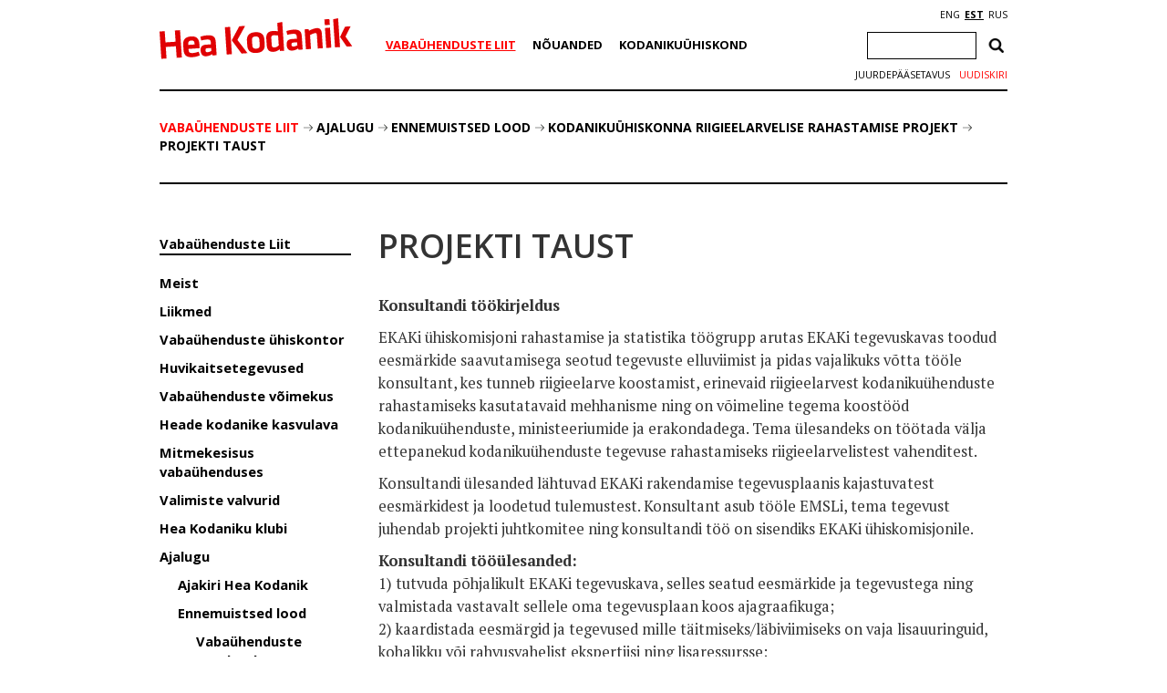

--- FILE ---
content_type: text/html; charset=utf-8
request_url: https://www.google.com/recaptcha/api2/anchor?ar=1&k=6Ldkk4EfAAAAAITH8S-H8PNTbCykI3lbIsC1fX7x&co=aHR0cHM6Ly9oZWFrb2RhbmlrLmVlOjQ0Mw..&hl=en&v=PoyoqOPhxBO7pBk68S4YbpHZ&size=invisible&anchor-ms=20000&execute-ms=30000&cb=uqarmnlmuay2
body_size: 48633
content:
<!DOCTYPE HTML><html dir="ltr" lang="en"><head><meta http-equiv="Content-Type" content="text/html; charset=UTF-8">
<meta http-equiv="X-UA-Compatible" content="IE=edge">
<title>reCAPTCHA</title>
<style type="text/css">
/* cyrillic-ext */
@font-face {
  font-family: 'Roboto';
  font-style: normal;
  font-weight: 400;
  font-stretch: 100%;
  src: url(//fonts.gstatic.com/s/roboto/v48/KFO7CnqEu92Fr1ME7kSn66aGLdTylUAMa3GUBHMdazTgWw.woff2) format('woff2');
  unicode-range: U+0460-052F, U+1C80-1C8A, U+20B4, U+2DE0-2DFF, U+A640-A69F, U+FE2E-FE2F;
}
/* cyrillic */
@font-face {
  font-family: 'Roboto';
  font-style: normal;
  font-weight: 400;
  font-stretch: 100%;
  src: url(//fonts.gstatic.com/s/roboto/v48/KFO7CnqEu92Fr1ME7kSn66aGLdTylUAMa3iUBHMdazTgWw.woff2) format('woff2');
  unicode-range: U+0301, U+0400-045F, U+0490-0491, U+04B0-04B1, U+2116;
}
/* greek-ext */
@font-face {
  font-family: 'Roboto';
  font-style: normal;
  font-weight: 400;
  font-stretch: 100%;
  src: url(//fonts.gstatic.com/s/roboto/v48/KFO7CnqEu92Fr1ME7kSn66aGLdTylUAMa3CUBHMdazTgWw.woff2) format('woff2');
  unicode-range: U+1F00-1FFF;
}
/* greek */
@font-face {
  font-family: 'Roboto';
  font-style: normal;
  font-weight: 400;
  font-stretch: 100%;
  src: url(//fonts.gstatic.com/s/roboto/v48/KFO7CnqEu92Fr1ME7kSn66aGLdTylUAMa3-UBHMdazTgWw.woff2) format('woff2');
  unicode-range: U+0370-0377, U+037A-037F, U+0384-038A, U+038C, U+038E-03A1, U+03A3-03FF;
}
/* math */
@font-face {
  font-family: 'Roboto';
  font-style: normal;
  font-weight: 400;
  font-stretch: 100%;
  src: url(//fonts.gstatic.com/s/roboto/v48/KFO7CnqEu92Fr1ME7kSn66aGLdTylUAMawCUBHMdazTgWw.woff2) format('woff2');
  unicode-range: U+0302-0303, U+0305, U+0307-0308, U+0310, U+0312, U+0315, U+031A, U+0326-0327, U+032C, U+032F-0330, U+0332-0333, U+0338, U+033A, U+0346, U+034D, U+0391-03A1, U+03A3-03A9, U+03B1-03C9, U+03D1, U+03D5-03D6, U+03F0-03F1, U+03F4-03F5, U+2016-2017, U+2034-2038, U+203C, U+2040, U+2043, U+2047, U+2050, U+2057, U+205F, U+2070-2071, U+2074-208E, U+2090-209C, U+20D0-20DC, U+20E1, U+20E5-20EF, U+2100-2112, U+2114-2115, U+2117-2121, U+2123-214F, U+2190, U+2192, U+2194-21AE, U+21B0-21E5, U+21F1-21F2, U+21F4-2211, U+2213-2214, U+2216-22FF, U+2308-230B, U+2310, U+2319, U+231C-2321, U+2336-237A, U+237C, U+2395, U+239B-23B7, U+23D0, U+23DC-23E1, U+2474-2475, U+25AF, U+25B3, U+25B7, U+25BD, U+25C1, U+25CA, U+25CC, U+25FB, U+266D-266F, U+27C0-27FF, U+2900-2AFF, U+2B0E-2B11, U+2B30-2B4C, U+2BFE, U+3030, U+FF5B, U+FF5D, U+1D400-1D7FF, U+1EE00-1EEFF;
}
/* symbols */
@font-face {
  font-family: 'Roboto';
  font-style: normal;
  font-weight: 400;
  font-stretch: 100%;
  src: url(//fonts.gstatic.com/s/roboto/v48/KFO7CnqEu92Fr1ME7kSn66aGLdTylUAMaxKUBHMdazTgWw.woff2) format('woff2');
  unicode-range: U+0001-000C, U+000E-001F, U+007F-009F, U+20DD-20E0, U+20E2-20E4, U+2150-218F, U+2190, U+2192, U+2194-2199, U+21AF, U+21E6-21F0, U+21F3, U+2218-2219, U+2299, U+22C4-22C6, U+2300-243F, U+2440-244A, U+2460-24FF, U+25A0-27BF, U+2800-28FF, U+2921-2922, U+2981, U+29BF, U+29EB, U+2B00-2BFF, U+4DC0-4DFF, U+FFF9-FFFB, U+10140-1018E, U+10190-1019C, U+101A0, U+101D0-101FD, U+102E0-102FB, U+10E60-10E7E, U+1D2C0-1D2D3, U+1D2E0-1D37F, U+1F000-1F0FF, U+1F100-1F1AD, U+1F1E6-1F1FF, U+1F30D-1F30F, U+1F315, U+1F31C, U+1F31E, U+1F320-1F32C, U+1F336, U+1F378, U+1F37D, U+1F382, U+1F393-1F39F, U+1F3A7-1F3A8, U+1F3AC-1F3AF, U+1F3C2, U+1F3C4-1F3C6, U+1F3CA-1F3CE, U+1F3D4-1F3E0, U+1F3ED, U+1F3F1-1F3F3, U+1F3F5-1F3F7, U+1F408, U+1F415, U+1F41F, U+1F426, U+1F43F, U+1F441-1F442, U+1F444, U+1F446-1F449, U+1F44C-1F44E, U+1F453, U+1F46A, U+1F47D, U+1F4A3, U+1F4B0, U+1F4B3, U+1F4B9, U+1F4BB, U+1F4BF, U+1F4C8-1F4CB, U+1F4D6, U+1F4DA, U+1F4DF, U+1F4E3-1F4E6, U+1F4EA-1F4ED, U+1F4F7, U+1F4F9-1F4FB, U+1F4FD-1F4FE, U+1F503, U+1F507-1F50B, U+1F50D, U+1F512-1F513, U+1F53E-1F54A, U+1F54F-1F5FA, U+1F610, U+1F650-1F67F, U+1F687, U+1F68D, U+1F691, U+1F694, U+1F698, U+1F6AD, U+1F6B2, U+1F6B9-1F6BA, U+1F6BC, U+1F6C6-1F6CF, U+1F6D3-1F6D7, U+1F6E0-1F6EA, U+1F6F0-1F6F3, U+1F6F7-1F6FC, U+1F700-1F7FF, U+1F800-1F80B, U+1F810-1F847, U+1F850-1F859, U+1F860-1F887, U+1F890-1F8AD, U+1F8B0-1F8BB, U+1F8C0-1F8C1, U+1F900-1F90B, U+1F93B, U+1F946, U+1F984, U+1F996, U+1F9E9, U+1FA00-1FA6F, U+1FA70-1FA7C, U+1FA80-1FA89, U+1FA8F-1FAC6, U+1FACE-1FADC, U+1FADF-1FAE9, U+1FAF0-1FAF8, U+1FB00-1FBFF;
}
/* vietnamese */
@font-face {
  font-family: 'Roboto';
  font-style: normal;
  font-weight: 400;
  font-stretch: 100%;
  src: url(//fonts.gstatic.com/s/roboto/v48/KFO7CnqEu92Fr1ME7kSn66aGLdTylUAMa3OUBHMdazTgWw.woff2) format('woff2');
  unicode-range: U+0102-0103, U+0110-0111, U+0128-0129, U+0168-0169, U+01A0-01A1, U+01AF-01B0, U+0300-0301, U+0303-0304, U+0308-0309, U+0323, U+0329, U+1EA0-1EF9, U+20AB;
}
/* latin-ext */
@font-face {
  font-family: 'Roboto';
  font-style: normal;
  font-weight: 400;
  font-stretch: 100%;
  src: url(//fonts.gstatic.com/s/roboto/v48/KFO7CnqEu92Fr1ME7kSn66aGLdTylUAMa3KUBHMdazTgWw.woff2) format('woff2');
  unicode-range: U+0100-02BA, U+02BD-02C5, U+02C7-02CC, U+02CE-02D7, U+02DD-02FF, U+0304, U+0308, U+0329, U+1D00-1DBF, U+1E00-1E9F, U+1EF2-1EFF, U+2020, U+20A0-20AB, U+20AD-20C0, U+2113, U+2C60-2C7F, U+A720-A7FF;
}
/* latin */
@font-face {
  font-family: 'Roboto';
  font-style: normal;
  font-weight: 400;
  font-stretch: 100%;
  src: url(//fonts.gstatic.com/s/roboto/v48/KFO7CnqEu92Fr1ME7kSn66aGLdTylUAMa3yUBHMdazQ.woff2) format('woff2');
  unicode-range: U+0000-00FF, U+0131, U+0152-0153, U+02BB-02BC, U+02C6, U+02DA, U+02DC, U+0304, U+0308, U+0329, U+2000-206F, U+20AC, U+2122, U+2191, U+2193, U+2212, U+2215, U+FEFF, U+FFFD;
}
/* cyrillic-ext */
@font-face {
  font-family: 'Roboto';
  font-style: normal;
  font-weight: 500;
  font-stretch: 100%;
  src: url(//fonts.gstatic.com/s/roboto/v48/KFO7CnqEu92Fr1ME7kSn66aGLdTylUAMa3GUBHMdazTgWw.woff2) format('woff2');
  unicode-range: U+0460-052F, U+1C80-1C8A, U+20B4, U+2DE0-2DFF, U+A640-A69F, U+FE2E-FE2F;
}
/* cyrillic */
@font-face {
  font-family: 'Roboto';
  font-style: normal;
  font-weight: 500;
  font-stretch: 100%;
  src: url(//fonts.gstatic.com/s/roboto/v48/KFO7CnqEu92Fr1ME7kSn66aGLdTylUAMa3iUBHMdazTgWw.woff2) format('woff2');
  unicode-range: U+0301, U+0400-045F, U+0490-0491, U+04B0-04B1, U+2116;
}
/* greek-ext */
@font-face {
  font-family: 'Roboto';
  font-style: normal;
  font-weight: 500;
  font-stretch: 100%;
  src: url(//fonts.gstatic.com/s/roboto/v48/KFO7CnqEu92Fr1ME7kSn66aGLdTylUAMa3CUBHMdazTgWw.woff2) format('woff2');
  unicode-range: U+1F00-1FFF;
}
/* greek */
@font-face {
  font-family: 'Roboto';
  font-style: normal;
  font-weight: 500;
  font-stretch: 100%;
  src: url(//fonts.gstatic.com/s/roboto/v48/KFO7CnqEu92Fr1ME7kSn66aGLdTylUAMa3-UBHMdazTgWw.woff2) format('woff2');
  unicode-range: U+0370-0377, U+037A-037F, U+0384-038A, U+038C, U+038E-03A1, U+03A3-03FF;
}
/* math */
@font-face {
  font-family: 'Roboto';
  font-style: normal;
  font-weight: 500;
  font-stretch: 100%;
  src: url(//fonts.gstatic.com/s/roboto/v48/KFO7CnqEu92Fr1ME7kSn66aGLdTylUAMawCUBHMdazTgWw.woff2) format('woff2');
  unicode-range: U+0302-0303, U+0305, U+0307-0308, U+0310, U+0312, U+0315, U+031A, U+0326-0327, U+032C, U+032F-0330, U+0332-0333, U+0338, U+033A, U+0346, U+034D, U+0391-03A1, U+03A3-03A9, U+03B1-03C9, U+03D1, U+03D5-03D6, U+03F0-03F1, U+03F4-03F5, U+2016-2017, U+2034-2038, U+203C, U+2040, U+2043, U+2047, U+2050, U+2057, U+205F, U+2070-2071, U+2074-208E, U+2090-209C, U+20D0-20DC, U+20E1, U+20E5-20EF, U+2100-2112, U+2114-2115, U+2117-2121, U+2123-214F, U+2190, U+2192, U+2194-21AE, U+21B0-21E5, U+21F1-21F2, U+21F4-2211, U+2213-2214, U+2216-22FF, U+2308-230B, U+2310, U+2319, U+231C-2321, U+2336-237A, U+237C, U+2395, U+239B-23B7, U+23D0, U+23DC-23E1, U+2474-2475, U+25AF, U+25B3, U+25B7, U+25BD, U+25C1, U+25CA, U+25CC, U+25FB, U+266D-266F, U+27C0-27FF, U+2900-2AFF, U+2B0E-2B11, U+2B30-2B4C, U+2BFE, U+3030, U+FF5B, U+FF5D, U+1D400-1D7FF, U+1EE00-1EEFF;
}
/* symbols */
@font-face {
  font-family: 'Roboto';
  font-style: normal;
  font-weight: 500;
  font-stretch: 100%;
  src: url(//fonts.gstatic.com/s/roboto/v48/KFO7CnqEu92Fr1ME7kSn66aGLdTylUAMaxKUBHMdazTgWw.woff2) format('woff2');
  unicode-range: U+0001-000C, U+000E-001F, U+007F-009F, U+20DD-20E0, U+20E2-20E4, U+2150-218F, U+2190, U+2192, U+2194-2199, U+21AF, U+21E6-21F0, U+21F3, U+2218-2219, U+2299, U+22C4-22C6, U+2300-243F, U+2440-244A, U+2460-24FF, U+25A0-27BF, U+2800-28FF, U+2921-2922, U+2981, U+29BF, U+29EB, U+2B00-2BFF, U+4DC0-4DFF, U+FFF9-FFFB, U+10140-1018E, U+10190-1019C, U+101A0, U+101D0-101FD, U+102E0-102FB, U+10E60-10E7E, U+1D2C0-1D2D3, U+1D2E0-1D37F, U+1F000-1F0FF, U+1F100-1F1AD, U+1F1E6-1F1FF, U+1F30D-1F30F, U+1F315, U+1F31C, U+1F31E, U+1F320-1F32C, U+1F336, U+1F378, U+1F37D, U+1F382, U+1F393-1F39F, U+1F3A7-1F3A8, U+1F3AC-1F3AF, U+1F3C2, U+1F3C4-1F3C6, U+1F3CA-1F3CE, U+1F3D4-1F3E0, U+1F3ED, U+1F3F1-1F3F3, U+1F3F5-1F3F7, U+1F408, U+1F415, U+1F41F, U+1F426, U+1F43F, U+1F441-1F442, U+1F444, U+1F446-1F449, U+1F44C-1F44E, U+1F453, U+1F46A, U+1F47D, U+1F4A3, U+1F4B0, U+1F4B3, U+1F4B9, U+1F4BB, U+1F4BF, U+1F4C8-1F4CB, U+1F4D6, U+1F4DA, U+1F4DF, U+1F4E3-1F4E6, U+1F4EA-1F4ED, U+1F4F7, U+1F4F9-1F4FB, U+1F4FD-1F4FE, U+1F503, U+1F507-1F50B, U+1F50D, U+1F512-1F513, U+1F53E-1F54A, U+1F54F-1F5FA, U+1F610, U+1F650-1F67F, U+1F687, U+1F68D, U+1F691, U+1F694, U+1F698, U+1F6AD, U+1F6B2, U+1F6B9-1F6BA, U+1F6BC, U+1F6C6-1F6CF, U+1F6D3-1F6D7, U+1F6E0-1F6EA, U+1F6F0-1F6F3, U+1F6F7-1F6FC, U+1F700-1F7FF, U+1F800-1F80B, U+1F810-1F847, U+1F850-1F859, U+1F860-1F887, U+1F890-1F8AD, U+1F8B0-1F8BB, U+1F8C0-1F8C1, U+1F900-1F90B, U+1F93B, U+1F946, U+1F984, U+1F996, U+1F9E9, U+1FA00-1FA6F, U+1FA70-1FA7C, U+1FA80-1FA89, U+1FA8F-1FAC6, U+1FACE-1FADC, U+1FADF-1FAE9, U+1FAF0-1FAF8, U+1FB00-1FBFF;
}
/* vietnamese */
@font-face {
  font-family: 'Roboto';
  font-style: normal;
  font-weight: 500;
  font-stretch: 100%;
  src: url(//fonts.gstatic.com/s/roboto/v48/KFO7CnqEu92Fr1ME7kSn66aGLdTylUAMa3OUBHMdazTgWw.woff2) format('woff2');
  unicode-range: U+0102-0103, U+0110-0111, U+0128-0129, U+0168-0169, U+01A0-01A1, U+01AF-01B0, U+0300-0301, U+0303-0304, U+0308-0309, U+0323, U+0329, U+1EA0-1EF9, U+20AB;
}
/* latin-ext */
@font-face {
  font-family: 'Roboto';
  font-style: normal;
  font-weight: 500;
  font-stretch: 100%;
  src: url(//fonts.gstatic.com/s/roboto/v48/KFO7CnqEu92Fr1ME7kSn66aGLdTylUAMa3KUBHMdazTgWw.woff2) format('woff2');
  unicode-range: U+0100-02BA, U+02BD-02C5, U+02C7-02CC, U+02CE-02D7, U+02DD-02FF, U+0304, U+0308, U+0329, U+1D00-1DBF, U+1E00-1E9F, U+1EF2-1EFF, U+2020, U+20A0-20AB, U+20AD-20C0, U+2113, U+2C60-2C7F, U+A720-A7FF;
}
/* latin */
@font-face {
  font-family: 'Roboto';
  font-style: normal;
  font-weight: 500;
  font-stretch: 100%;
  src: url(//fonts.gstatic.com/s/roboto/v48/KFO7CnqEu92Fr1ME7kSn66aGLdTylUAMa3yUBHMdazQ.woff2) format('woff2');
  unicode-range: U+0000-00FF, U+0131, U+0152-0153, U+02BB-02BC, U+02C6, U+02DA, U+02DC, U+0304, U+0308, U+0329, U+2000-206F, U+20AC, U+2122, U+2191, U+2193, U+2212, U+2215, U+FEFF, U+FFFD;
}
/* cyrillic-ext */
@font-face {
  font-family: 'Roboto';
  font-style: normal;
  font-weight: 900;
  font-stretch: 100%;
  src: url(//fonts.gstatic.com/s/roboto/v48/KFO7CnqEu92Fr1ME7kSn66aGLdTylUAMa3GUBHMdazTgWw.woff2) format('woff2');
  unicode-range: U+0460-052F, U+1C80-1C8A, U+20B4, U+2DE0-2DFF, U+A640-A69F, U+FE2E-FE2F;
}
/* cyrillic */
@font-face {
  font-family: 'Roboto';
  font-style: normal;
  font-weight: 900;
  font-stretch: 100%;
  src: url(//fonts.gstatic.com/s/roboto/v48/KFO7CnqEu92Fr1ME7kSn66aGLdTylUAMa3iUBHMdazTgWw.woff2) format('woff2');
  unicode-range: U+0301, U+0400-045F, U+0490-0491, U+04B0-04B1, U+2116;
}
/* greek-ext */
@font-face {
  font-family: 'Roboto';
  font-style: normal;
  font-weight: 900;
  font-stretch: 100%;
  src: url(//fonts.gstatic.com/s/roboto/v48/KFO7CnqEu92Fr1ME7kSn66aGLdTylUAMa3CUBHMdazTgWw.woff2) format('woff2');
  unicode-range: U+1F00-1FFF;
}
/* greek */
@font-face {
  font-family: 'Roboto';
  font-style: normal;
  font-weight: 900;
  font-stretch: 100%;
  src: url(//fonts.gstatic.com/s/roboto/v48/KFO7CnqEu92Fr1ME7kSn66aGLdTylUAMa3-UBHMdazTgWw.woff2) format('woff2');
  unicode-range: U+0370-0377, U+037A-037F, U+0384-038A, U+038C, U+038E-03A1, U+03A3-03FF;
}
/* math */
@font-face {
  font-family: 'Roboto';
  font-style: normal;
  font-weight: 900;
  font-stretch: 100%;
  src: url(//fonts.gstatic.com/s/roboto/v48/KFO7CnqEu92Fr1ME7kSn66aGLdTylUAMawCUBHMdazTgWw.woff2) format('woff2');
  unicode-range: U+0302-0303, U+0305, U+0307-0308, U+0310, U+0312, U+0315, U+031A, U+0326-0327, U+032C, U+032F-0330, U+0332-0333, U+0338, U+033A, U+0346, U+034D, U+0391-03A1, U+03A3-03A9, U+03B1-03C9, U+03D1, U+03D5-03D6, U+03F0-03F1, U+03F4-03F5, U+2016-2017, U+2034-2038, U+203C, U+2040, U+2043, U+2047, U+2050, U+2057, U+205F, U+2070-2071, U+2074-208E, U+2090-209C, U+20D0-20DC, U+20E1, U+20E5-20EF, U+2100-2112, U+2114-2115, U+2117-2121, U+2123-214F, U+2190, U+2192, U+2194-21AE, U+21B0-21E5, U+21F1-21F2, U+21F4-2211, U+2213-2214, U+2216-22FF, U+2308-230B, U+2310, U+2319, U+231C-2321, U+2336-237A, U+237C, U+2395, U+239B-23B7, U+23D0, U+23DC-23E1, U+2474-2475, U+25AF, U+25B3, U+25B7, U+25BD, U+25C1, U+25CA, U+25CC, U+25FB, U+266D-266F, U+27C0-27FF, U+2900-2AFF, U+2B0E-2B11, U+2B30-2B4C, U+2BFE, U+3030, U+FF5B, U+FF5D, U+1D400-1D7FF, U+1EE00-1EEFF;
}
/* symbols */
@font-face {
  font-family: 'Roboto';
  font-style: normal;
  font-weight: 900;
  font-stretch: 100%;
  src: url(//fonts.gstatic.com/s/roboto/v48/KFO7CnqEu92Fr1ME7kSn66aGLdTylUAMaxKUBHMdazTgWw.woff2) format('woff2');
  unicode-range: U+0001-000C, U+000E-001F, U+007F-009F, U+20DD-20E0, U+20E2-20E4, U+2150-218F, U+2190, U+2192, U+2194-2199, U+21AF, U+21E6-21F0, U+21F3, U+2218-2219, U+2299, U+22C4-22C6, U+2300-243F, U+2440-244A, U+2460-24FF, U+25A0-27BF, U+2800-28FF, U+2921-2922, U+2981, U+29BF, U+29EB, U+2B00-2BFF, U+4DC0-4DFF, U+FFF9-FFFB, U+10140-1018E, U+10190-1019C, U+101A0, U+101D0-101FD, U+102E0-102FB, U+10E60-10E7E, U+1D2C0-1D2D3, U+1D2E0-1D37F, U+1F000-1F0FF, U+1F100-1F1AD, U+1F1E6-1F1FF, U+1F30D-1F30F, U+1F315, U+1F31C, U+1F31E, U+1F320-1F32C, U+1F336, U+1F378, U+1F37D, U+1F382, U+1F393-1F39F, U+1F3A7-1F3A8, U+1F3AC-1F3AF, U+1F3C2, U+1F3C4-1F3C6, U+1F3CA-1F3CE, U+1F3D4-1F3E0, U+1F3ED, U+1F3F1-1F3F3, U+1F3F5-1F3F7, U+1F408, U+1F415, U+1F41F, U+1F426, U+1F43F, U+1F441-1F442, U+1F444, U+1F446-1F449, U+1F44C-1F44E, U+1F453, U+1F46A, U+1F47D, U+1F4A3, U+1F4B0, U+1F4B3, U+1F4B9, U+1F4BB, U+1F4BF, U+1F4C8-1F4CB, U+1F4D6, U+1F4DA, U+1F4DF, U+1F4E3-1F4E6, U+1F4EA-1F4ED, U+1F4F7, U+1F4F9-1F4FB, U+1F4FD-1F4FE, U+1F503, U+1F507-1F50B, U+1F50D, U+1F512-1F513, U+1F53E-1F54A, U+1F54F-1F5FA, U+1F610, U+1F650-1F67F, U+1F687, U+1F68D, U+1F691, U+1F694, U+1F698, U+1F6AD, U+1F6B2, U+1F6B9-1F6BA, U+1F6BC, U+1F6C6-1F6CF, U+1F6D3-1F6D7, U+1F6E0-1F6EA, U+1F6F0-1F6F3, U+1F6F7-1F6FC, U+1F700-1F7FF, U+1F800-1F80B, U+1F810-1F847, U+1F850-1F859, U+1F860-1F887, U+1F890-1F8AD, U+1F8B0-1F8BB, U+1F8C0-1F8C1, U+1F900-1F90B, U+1F93B, U+1F946, U+1F984, U+1F996, U+1F9E9, U+1FA00-1FA6F, U+1FA70-1FA7C, U+1FA80-1FA89, U+1FA8F-1FAC6, U+1FACE-1FADC, U+1FADF-1FAE9, U+1FAF0-1FAF8, U+1FB00-1FBFF;
}
/* vietnamese */
@font-face {
  font-family: 'Roboto';
  font-style: normal;
  font-weight: 900;
  font-stretch: 100%;
  src: url(//fonts.gstatic.com/s/roboto/v48/KFO7CnqEu92Fr1ME7kSn66aGLdTylUAMa3OUBHMdazTgWw.woff2) format('woff2');
  unicode-range: U+0102-0103, U+0110-0111, U+0128-0129, U+0168-0169, U+01A0-01A1, U+01AF-01B0, U+0300-0301, U+0303-0304, U+0308-0309, U+0323, U+0329, U+1EA0-1EF9, U+20AB;
}
/* latin-ext */
@font-face {
  font-family: 'Roboto';
  font-style: normal;
  font-weight: 900;
  font-stretch: 100%;
  src: url(//fonts.gstatic.com/s/roboto/v48/KFO7CnqEu92Fr1ME7kSn66aGLdTylUAMa3KUBHMdazTgWw.woff2) format('woff2');
  unicode-range: U+0100-02BA, U+02BD-02C5, U+02C7-02CC, U+02CE-02D7, U+02DD-02FF, U+0304, U+0308, U+0329, U+1D00-1DBF, U+1E00-1E9F, U+1EF2-1EFF, U+2020, U+20A0-20AB, U+20AD-20C0, U+2113, U+2C60-2C7F, U+A720-A7FF;
}
/* latin */
@font-face {
  font-family: 'Roboto';
  font-style: normal;
  font-weight: 900;
  font-stretch: 100%;
  src: url(//fonts.gstatic.com/s/roboto/v48/KFO7CnqEu92Fr1ME7kSn66aGLdTylUAMa3yUBHMdazQ.woff2) format('woff2');
  unicode-range: U+0000-00FF, U+0131, U+0152-0153, U+02BB-02BC, U+02C6, U+02DA, U+02DC, U+0304, U+0308, U+0329, U+2000-206F, U+20AC, U+2122, U+2191, U+2193, U+2212, U+2215, U+FEFF, U+FFFD;
}

</style>
<link rel="stylesheet" type="text/css" href="https://www.gstatic.com/recaptcha/releases/PoyoqOPhxBO7pBk68S4YbpHZ/styles__ltr.css">
<script nonce="2y9Qb2COBdx6aK1YSsRDAQ" type="text/javascript">window['__recaptcha_api'] = 'https://www.google.com/recaptcha/api2/';</script>
<script type="text/javascript" src="https://www.gstatic.com/recaptcha/releases/PoyoqOPhxBO7pBk68S4YbpHZ/recaptcha__en.js" nonce="2y9Qb2COBdx6aK1YSsRDAQ">
      
    </script></head>
<body><div id="rc-anchor-alert" class="rc-anchor-alert"></div>
<input type="hidden" id="recaptcha-token" value="[base64]">
<script type="text/javascript" nonce="2y9Qb2COBdx6aK1YSsRDAQ">
      recaptcha.anchor.Main.init("[\x22ainput\x22,[\x22bgdata\x22,\x22\x22,\[base64]/[base64]/[base64]/[base64]/[base64]/[base64]/KGcoTywyNTMsTy5PKSxVRyhPLEMpKTpnKE8sMjUzLEMpLE8pKSxsKSksTykpfSxieT1mdW5jdGlvbihDLE8sdSxsKXtmb3IobD0odT1SKEMpLDApO08+MDtPLS0pbD1sPDw4fFooQyk7ZyhDLHUsbCl9LFVHPWZ1bmN0aW9uKEMsTyl7Qy5pLmxlbmd0aD4xMDQ/[base64]/[base64]/[base64]/[base64]/[base64]/[base64]/[base64]\\u003d\x22,\[base64]\\u003d\\u003d\x22,\x22HTfCssO9w5lawrnCjW0JZRTCk3PDjMKmw4vCtcKlGMK7w7pwFMOmw4bCkcO8YxXDll3Cl1ZKwpvDvxzCpMKvISdfKXDCpcOCSMKbVhjCkh3CpsOxwpMuwp/CswPDgUJtw6HDhl3CoDjDsMOdTsKfwrDDjEcYAVXDmmcTE8OTbsO1b0cmM13DokMmbkbCgzUaw6R+wq3Ck8OqZ8OCwo7Cm8OTwqvChmZ+JsK4WGfCmiojw5bCp8KobnMIZsKZwrYaw4Q2BAvDgMKtX8KBc17Cr3/DhMKFw5dpJ2kpcnlyw5dSwqZowpHDj8KVw53Cmj/Cix9daMK6w5gqCDLCosOmwrBcNCV5wq4QfMKuWhbCuz8Iw4HDuDXChXc1QG8TFgTDuhcjwq7DjMO3Lx5EJsKQwq5OWsK2w4zDrVA1G0UCXsOobMK2wpnDiMOZwpQCw4vDuBbDqMKzwoU9w519w6wdTWXDj04iw6LCoHHDi8KCVcKkwosZwr/Cu8KTXcO6fMKuwrxIZEXCgTZtKsK7UMOHEMKXwrYQJGHCjcO8Q8KKw5nDp8OVwp89OwFEw63CisKPH8O/[base64]/w64aw4zCoEDCjcO1wr/ChWsRwq7CqlEXw77CohE/LgrCpn7DscKAw5Eyw47CiMONw6fDrsKew4dnTxYXPsKBGGosw53CpsOiK8OHG8OSBMK7w5LCtTQvHsOKbcO4wpt2w5rDkwjDgxLDtMKZw4XCmmN6EcKTH05KPQzCr8ObwqcGw5/ChMKzLlzCuxcTMcO8w6ZQw5obwrZqwq7DhcKGYXDDpMK4wrrClWfCksKpe8OCwqxgw5rDpmvCuMKdKsKFSl1tDsKSwq/[base64]/DqG7DtS3DmkxEAcKySDIOw43Dg8Kmw6dxwrddO8OUczXDlQTCksKGw5hjdW3DisOzwr4baMOnwrnDg8KQVcOhwpfCtRkxwrvDpX4jBMOywr3DgMO/F8KuBsKIw6UBfcKsw7B+QcOIwqHDlQvCtMKoEHLDrsKdZcO4HMO3w7bCpMOMRBrDicOdwpvCgcKFesKXwqrDo8O9w5YmwoolJi02w65qbXMRci/DsE/DhsOTN8KdIcOWw6U+LMOcOcKTw6kjwqXCvcKWw5PDoCHDrMK+ZsKBSgpldDTDrsOMO8Okw4DDscK9wpd+w4nCpiYMMHrCrTYwbnI1Eggyw7E/NsOVwrBeJlrCuBjCkcO1wqVlwopaJsKlHmfDliIxXsK+ZC1dw5jCiMOoNsKtQk1sw4NEPlnCscOhSS7DvRBvwpzCqMKxw5p+w7nDtMK/DMORVnXDj1DCuMOSw53CiGI5wqzDs8OPwqPCnCp8w7diw48dacKIIcKCwq3DllJmw6cZwpzDrQcFwqDDpcK3QA3Du8O9CcO5KSBFCWXCmDdMwpDDv8O/bMO2wqjCl8O3UgEFw5tYwr0OdsOgOMKpQQ0jJ8O5fl0sw5MrLsO9w6bCl3xLTsKsdcKULsKwwqtHwp4rwqbDiMOVw77ChTYTajrCs8K7w6MAw780XH3CjxvDo8OxVx/CusKew4zCuMKww7HCsk03Q3hBw7ZZwrfDtMKOwoUTHcKewo7DmBpmwoHClQXCqDrDlsK9w5guwrV5ZGpqwrNUGsKXw4EVb2bCqCrCpnMlw7JBwpJFH2zDujjDgMK2wptAB8OAwr/CpsOBVCgfw6VtakwGw61JI8KEw5IlwqVkwplxd8KrKcKgwrhyUz5sCXfCqidPLmrCqsKNDMKlHMO4CcKaWFcUw5oWUyXDnVHCkMOtwqnDgMOzwr9RHGzDscO7IFHDnRJKGUBWJMKpR8KWWMKTw5/Crx/DnMOvwoDDtG4rSix6w4zCrMKhIMOYO8Ohw7Qfw5vCqsK1IMOmwp0ZworCnxwETAxFw6nDkw8DMcO/[base64]/DoB9ow554w4InSzHCicOlw7LCh8KSwqBALcKrwqjDhlbDtsKOBSwrwrTDvUtcH8Kuw7E5w5dhXMKFZxQVQEpkw7plwq7Cij0hw7/CvMK0CGTDpsKgw6LDvsOHwrPCjsK2wot0wq9ew7/DrVdewrDDg2Mcw7jDpMK7wqpjw6fChB8iwoTCrE/CgMKGwqQaw4YKd8O0BWlCwoPDi1fCgnXDsXfDk3vCicKhd3V2wqc4w4PCr1/CusO3w44kwr5ADMOBw47DtsK2wqnCiTwLwpnDiMOaFEQ5w57CrCp4clJ8w4DCoRElOkXDjHrCpW3ChcOBwpTDi3bDjCfDq8KZKHl8wqPDp8KzwrbDn8OfJsK0woMcbi/DuC8UwovDvg8fVcKQEMOlVw3DpcO0J8O/[base64]/L8OjG2TDsMKkw6HDrsOJw5HCkivDoS7CgsOyw7TDhcOOwoMLwotBZMOfwoQ8wr1SXMOpwocRRsKMw6BJccOCwrRhw6RKw6rCnBzDhw/Cs3bDqcOyNsKAw5NnwpzDt8K+K8OSATAlIMKbdA5/X8OeGMKpFcOQFcKBw4DDsnPDqMOVw4HCvBPCuyNQMGDCg3A1w59Sw4QBwoTCtzrDozXDlMK3SsK3wrFCwp7CrcKZw6PDsTlCbsKVL8K5w5XCucO+AhxoPwTCqnATwrbCoGZVw7bDvUrCv19aw54/AH/[base64]/KiRsGl5CwprDiGNqw4bCscKpccOeCVxOw48EM8K/[base64]/[base64]/CtMK7G0x0w4TDhn1Dw5vDtlZPw7/DssOdF37DrV7CjMKbB3xyw5TCkcOdw7Yhwr3Cm8OVw6BSw7rCjcKFBQpGSSRyM8Ohw5vDhXwuw5QLBFjDgsO+YcK5MsOyRwtDwoXDl1l8wpfClD/Dj8OOw70RQMOOwrhlR8KQcsK3w6cpw5jDgMKlQw/[base64]/[base64]/w4zCs2XDlcKERsKJWMOiBMKhw6vCmsKZw6TCnCHCtXolPAxDV1HDqcO/asOVF8KlEsKQwo0EIEJAdnjCmQ3CgQtLwqTDui9lPsKtwrHDjMKKwr40w4d1wqbDi8KSwrDCh8OBbMKjw6vDocKJwpUFY2vCo8Ksw5vDucKAdGbDscKAwr/DtcKmGCPDiTcJwq93HMKswqrDkT12w4gjXcOHYnkmZ3xnwonDgkAGJcOyRcK8DUU4cURFN8OGw7fCisOlSsKLKwJzA2HCjgk6XjHCpcK+wo/Ch0TCqyPDksOuw6fCo2LDhUHCq8OnCMOpJ8OfwpvDtMOvGcKeOcOuwoTChHDCmE/[base64]/OcO7LsKXwqDCi8K0w50Ew5rCgsKcw5B3J8KlZ8O9I8O2w7rCmFvDgcORLX/DnVDCrnA8wozCiMKzMMO3wpMdwrc1PwUjwpEeOMKqw4AMGUwpwoclwrrDjEPDjMKeGnoHw5rCqTVLFsORwqDDqMO0woTCo1jDgMKiWCprwrXDj2JTGMO1wol+woXDoMOqw4VZwpRpwqfCrxdLdA/DisOkCAwXw7jCqMKYfANuwq/Dr1jCjgJdAQDCvC83NSXDuUvCvzdNQmbCvMOjwrbCsRHCv00gPMO7w7scJsOFwpUCw7rChsO4EDVcwqzCgx/CngjDrE7CkSMAUMOWcsOlw68hwoLDoCt3wozCjMK9w4TCrAHCuQtSFFDCmsO0w5oXIE9oNcKcw6rDijDDjWJDVVrDucKow5fDl8OaTsOIwrTCmgtwwoNOJyFwfiXDk8K1e8Kawr4Hw6HCsgbCgmbDpUILZMKsfiokN0Aid8K3csOiw4nCnSXCm8K4w4VCwojDmg/[base64]/DgFbDo8KIOMKDBQ/Dm8O3OMKAw6plTi3CnmzCoh7DtikVwr/[base64]/[base64]/Dvglzw5fCsMKhw5UxD8Ohw7zDhcOnQsOSwoDDvMOxwo3CrjbCnldMSWrDrcO+CEUvwr3DosKVwrdqw6bDkMOFwpvCiUtuZGUewq01wpnCnj8tw68lw68qw77DkMO4esK/d8OrwrDDr8KFwrjCj1dOw5DCtsO3dwMcN8KrOhjDkTPChwTCvcKRdsKfw7bDjcK4cW/CpsK9wqg/fMOJw6fDjwfCrMKQbCvCiFfDjFzDvDTDu8Oow458w5DDvgzCoVE3wp4hw74LGMKXYsKdw6tuw70tw6zCq0/Crmkvw7rDqT/[base64]/[base64]/CusOEVkbCtjI9GUDDpRDDkMObwrPDhcOfc2PCkCVKwr3DhQlFwo7CnMKaw7F8wq7Dg3JNAk/[base64]/CmMKPdFDCmsOHw4DDiQjDvgIOwqrClHQRwpzCujLDrMOkw7Rwwo7Ds8OWw7Zuwr4ww7hOwq0udMOpDsOWZ3/DmcK/bn0kdcO+w5Akw4jClkfCvC1Mw4fCg8KpwrxBLcKYNV/Dt8KiasOEWyjDs2rCosKWUwVmBCHDmcOGZU7CusOww77DnADCkzHDlsKBwpBAMiIIGcKYaGhWwoQDw7A8CcKKwqR9CX7Dv8OewozDksKyU8KGw5pDfE/ClwrCgsO/[base64]/DscODU1UNVsOZw7DDrnzDqxjCpsK6wqHCvcOvwoFEw5MyJ0/[base64]/CucOHZ8OvwrYFw7/[base64]/Cs0nDjMKpwr3DocKGWz7DlTYgwpbCjMOywpnCkMKCVhV5woNUwprCuzUEAcO8wpvCjlURwrpqw4UMT8OEwonDpEssbm4cEcKgOcK7wogkG8KhB0DDj8KEM8OpOsOhwowmR8OOW8Krw7RpShfCoiTDuhpmw5M9WlTDvsOmasKewpgsUsKQS8KwB1jCrsO/UcKww7nCiMKrJmlywpdvwq7DiUVCwpjDlzx9w4zCpMKmEiJoL2Mud8OZKmPCsjJvcipUKCrDiwrCtcOwQFYnw4JyB8OOLcONUMOqwoIywrDDpV8FYAXCoA5YUj9Qw75+RRDCuMOuA1jCtFJpwogILS9Sw5LDusOMw7PDjMOAw5VLw6vCoQRlwrHDi8O/w6HCssO0WihjLMOGfw3Cp8KLS8KwODrCsA4ww7HCh8O1w4PDh8K4w7cLY8KfMT7DpMKtwr8qw6/[base64]/DiWvCo0LCggXDqDhSw7zDoMOtw652IMOiwr/CjMKaw6YSQsKxworCg8K9asOIecONw7lBXgdpwo7DlmjDjsKxRMKAw7wewrVwEMOhU8OTwqk5w5kpSgHDgwJxw5fDjzwLw6Q1CiHCh8KYw6rCtELCjWRlesK/UCHCqsOzwrbCoMOkwovCsFMDGMKzwoIoaS7Ck8OLwroqPhMzw6TCjsKCGMOvw4dUdizCscKnwqonw7UQE8KOw63CvMOYw6DDgcK4aGXDuSV7EFzDllBJSTc/[base64]/DrsK8wqQww6TCkcOhMcOmwqXCksO7wpljZsORw4sEZT3DlxEod8K/w4XDgcOkw5sfcVTDjgfCisOscVDDpzBUfsK9In7DscOjUcODQMOmwqhYY8Oow5/[base64]/DuUXDrsKMwozDi8Ohw6ktwprCol1sHsOJw7BvwohIw5hTw7vCjsK3K8KuwpvDicKvdX0xUF/CrRNCUsKtw7YEM2woc2DDklzDlsK/w4ovFcK9wq8KIMOGwoPDlsKJdcOxwrV2wqNTwrTCpWHDmjPDucOYDsKQUMKpwqfDl2Ryb1ptwoPDnMKGfMOlwq0FbMOseizCkMKHw4fCjwbClsKXw4/CmcOhOcO6UWN2T8KPMyMuwpV8w5HDszB9w5RJw4szbDnDlcKAw55lHcKpwrbCv2V/a8O3w4jDonfChWkBw5QFw5Y6U8KPX0wuwo/DpcOmOFB1wro3w5DDoGhCw4DCmCZAchPCkwoGasKZw6XDhmdHG8OCf2IPOMODGCYiw53Ci8K/[base64]/CncOEwo1fXsKIZcO2LMKmwrLDocO4XGtyw6szw7ExwpTChFTCgMKrIMOlw4PDuy4EwolNwptuwp9yw6TDv1DDg1DCp2lzwr3CusOXwqnDi1HCpsOVw4DDpl3CvSrCvgHDosOgW1TDpj3DpcOiwr/Dg8K6PcKreMO8PsONQ8Kvw6/Cj8O9w5bCj1ASczE9UTN/dMK1W8O6wrDDhcOdwrxtwpXDoGIbM8K/Wwx2eMOedmIVw4s7w7d8AcOWUMKoKMK7KsKYAMKkw59UYy7DjsKzw7c9ZsKDwrVHw6vCgGHCuMOdw6/Ck8KLw5LCmMO2w6g+w4lQJMKgw4RWTDTCusKcHMOTw74Tw6fClwbCvsK7wpnDqH7DscKGdg83w4TDnzFTXjpxNA8Xdi5Hwo/[base64]/CtcKwwqMQbWogDsKvWsKRw6Icw6Idw7IBQsKuw7gXwq4Pw5o5w6HDoMKQPsOpBlBbw6jDtMKdAsOrIQvCjMOlw6bDtsKWwqkmQcK8wrHCoTzDh8Kww5/DgMOTXsOQwpvDrMK8EsKywpDDkcOWWsO/wppgO8KRwpLCnsOKe8OqBcOoHjbDp30Wwo5xw7LCmcOcGcKOw4rCrVVAwrLChcK2wpJuVzbCisKKbMK3wqjChUbCugAZwrkKwqNEw7s8PwfCqEcRwoTChcOeb8OYNk/ChMKiwoMTw7fDvQRuwq52ECPClVTDjxNMwoA3wrJTw5p3ZmbCmsKyw5VhE0lhDlIebwFbcMO6VTogw6UPw7vCm8O7wrVyPlIBw4YVeX1+wrPDucK1Pk7DlwpyCMK3FHYyScKYw4/Dh8K9w7gbUcKdXGQRIMOYUMOtwo4bUMKlEGbCq8KtwqPCkcO5A8O5FCbDv8O3wqTCkQHDp8Odw7t7w6VTwqTCm8KfwpoRaQ1TRMKBw794w43CqFN8wp0+e8KlwqIKwpJyD8OkDsODw77DtsKoM8Kuwq4/w4XDp8KNOwoVH8K9Mg7Cs8OPwoRrw6xgwrs4w6HDi8OXesKhw57ClMKswpkiMFfDi8OdwpHCssKeOXNNwrHDg8OiDk/CpMOPwr7Dj8OfwrzCgMOcw4s9w5XCq8Kzd8OKRMOdAwXDtl3Ck8KVcS/CnsO7wpLDrMOnHXslNWYuwq9Jwp1bw5Bhwqh5Mh3ChELDmB7CjkMoCMOTLDxgw5IFwqTCjm/CscO+w7NgcsK9EhLDu0LDhcKoDmHDnlHCqV9vTMO4eiIgRn3Ci8KGw69Nw7A5R8OLw7LChEXDiMOHw74DwozCnkHDsjwTbRjCiH4YfMKfMMK0A8OracO2FcOxU3jDlMKoO8Oqw7HDisK6KsKDwqR1IFHCumnDgQrCucOow4xNC2HCnR/CgnVswrgCw6tQw5dMM21QwrhuLcOZw5QAwqwpAnfCqcOuw4nDs8OVw7sUSDjDuDdrA8O2X8Kqw50Bw6vCvcOALsOfw4vDm1TDlD/CmWXDqmXDlcKVJFnDgSlnI0nCqcOnwr3DjsKlw6XDh8KCwovDkABfOCFPwqjDvhdyT0kcNGssXcOTwo/[base64]/[base64]/Du8Kfw4tXw6XDn8Kwwp7CjMK1w5RNDFPCicOcBMO5wqrDiUFlwrPDlXt/[base64]/[base64]/DsBTDjSnCo1/ClDl/WEIOemdzwr/DrsO6wqB6csKcUcKLw7TDvX/CucONwo83GMKzVF9zw5sBwp4bE8OUCDd6w4sXEcKvY8OqSiHCrGl/SsONPGbDqyt5N8KoV8Orwp4RMcO/S8KjNMOJw5ooSQAWSg3Cqk/DkjbCv2dbDl3DoMKcwpLDs8ODGyPCuzzCtsOdw7HDq3bDq8OUw5QiZA/ChXdtN1vCisKVdGRBw43CqcKiWWJvTcK2SW/DmsOUZ0DDusK6w75YcWFJHcKRYcK5SUpiMVnCg3XCnAVNw57DgsKow7BNa13DmGZUMsOKw4/CizHDvFrCnMKDLcKqwqgCDcO0FHJTw5FYDsOadQZqwqvDpnUxfkVhw7DDvRANwog5w784UUEqfsKKw6R/w6FrScKxw7oMOMKPLMO5LgjDgMOfZBFiw4jCmMOpbh9dKAjDtcK3w616Cigjw6URwqrDhsO/[base64]/AnUHPMOhHcKJD2bChMOAMx4hOsOgwp9RN2TDhwp5wo8/[base64]/Cu8KZw5oUccOXDQUVw54BTkXDl8OQw6BeX8O4WihVwr3CgSl4WE8jHMO1wpjDiVhcw4UXYMKvCsKiwonCh2nClzfChMONf8OHbBvCn8Kawr3CvkkmwoBxwq8bJMKOwqI7WDnCg0wseBZgbMKhwpXChSlsUnA3wojCp8KLdcOywqXDoC/DuVjCgsOywqA4Xh1fw6UGFMKAP8KBwo3Ct0tpIsKcwqQUSsOYwqfCvUzDp0PDmEEILcKtw5Q8wrgEwqRZSwTDqcOMaiQcP8OGD3kgwqNVDFjCpMKEwoo1bMOlwp8/[base64]/FcOtw6TDtT3DjsO3wqLCg8OABMOQFcK+KMOkw5zCqg/DilRHwrPCgmtQZx1wwqI6Rz0/wozCqnXDrMKsIcO6WcO3W8OvwoXCksKIZMOcwrrCjsOJZMO1w7jDpsOYED7Dp3bDqz3DgUldahsywrDDgRXCoMOHw4DCucOGwq5BEMOQwrNqOWtUwr9owodYwpTDoAcLwpDCkT83M8OBworCssK5Z33CsMOcE8KZBMKjEgc/f23CtMOoWMKIwoRBw4vCiARKwo43w5HCgcK0SXxGRhoowpjDiyfCl2DCtlXDpMO8P8K4w6vCvgrCjMODTjzDu0drw5AIGsK7wrfDkcKaKMOywr7Du8KiI0XDnW/CkBjDp37DhCk+w7sjesOwAsKCw7EjY8KZw6jCosKsw5wNCF7DmsOUHB1PcMKKbcO/YHjCnDbCr8KKw4MDEB3CuyV5wqAiOcOVa19xwrPCgsONCcKNw6fDihVnVMKuA1ZGfsKxXWPCncKFUFzDrMKnwpNfQMKdw6bDmcONH35UehPCgw1rXMKea2nDkMOZwqXDlsO/GsK1w59AbsKODcKibmkYKCHDqUxjwrkvwpHCksOFUsOUbcOSAnRac0XCoB4pw7XClE/Djw97f3spw6hbUMKRw499ZRfCksOzScK8QcOhMsKNYltJZg/DlUHDocOgXMKYYcO6w4fCljzCtsKLbgQYX0jCrMKpIjJUI3UeOsONw5zDkhfCtALDhw8QwpcJwpPDuynDmh9CecOrw5bDsBvDsMKANTTCnC1mwpfDgMOCwql0woMvH8ODwpPDnsK1CnhULB3CmycxwrQywplHPcKUw4vCrcO4w5wew6UIcDtfa0fCiMKTCU7Dj8O/fcOGUmbCv8K2wpXDqsOuKsOnwqcodxY9wpvDrsOuX3PCmcKnw7jCkcOIw4UPKcKIWAABK0EwLsKbbMOTQ8OIRwDChzrDisOGw4NsaSnDi8OFw77CvRpXVMOewpd4w7wUw480wpHCqlYlaDrDlkzDjcOGSsOywpoqwq/[base64]/CrTnCgMK1NsOWUcKowqvDtHnDrihCwrLCvMO6woAdwqtGw7TCrcO1RBjDmkFPExfCvC3CgFPCrAlGfQfDssKPdzAnwqzDmkvDtMOvWMKTSWYoIMOdfMK8w63CkknCmsKAEMO5w5fCt8Kvw7AbeX7CrsO0w7dVwpjCmsOfN8KpW8Kswr/[base64]/wrbDqighw6MOM8OTezt7CSPCnsOOOSbCmsO9w6Nlw5BYwq7CjsO2w7toLsOzw75fJDfDrsKjwrYowoI7asKUwp9HNMO7wp/Cnz3DoW3CqcOJwpJdeyh0w5hhecKYNnpHwrFKEsKLwqbCvnlrH8KracKQYsKPOsO1Mi7Dvx7DocK3Z8KFIhFsw5JfMCfDr8KIwr0vFsK6C8KkwoPDvi/DuEzDsBgfVcK0Y8KmwrvDgEbCigxLfX3DkDA7wrplw5Zgw6rCjk/DmsOecmTDusONwrNoO8Kpw6zDnErCoMOUwpEWw5MPUcKLesO+N8KQPMKVM8O+dBXCs0vCgsOgw5fDpiHCiSI+w4ZXOlHDtcKJw57DgcO/cGnDoxHDpMKCw5DDnjVLY8Ktwo91w5/[base64]/[base64]/DlBF3f8OyBcOywos3w7zDucO5H2VDRsKEIsOibsOHw7I7wozDkMOnOMK2D8O/[base64]/ClRzCtsOmPMOwwqccYBYZwpEJJBTDkyl5IHwVeR42JwUJw6MUw4Nrw4tZFMK2F8OlK0vCswVxMizDrMKrwqDDu8Oqwp5JXsO1HVjCkXnDmU9LwoJ7XsOrWAxsw7UAwoLDtMO/wqRHdkonw6w4Xl3DpcKxRm0PZVdrY0tjFxF5wqcrwofCohQ7w5ENw4YcwoAOw74Xw4w5wqM/[base64]/DjMOYaF1Ow4DDusOpwr8KwpLDqkbCqGvCpTrDkGQsLSTCosKGw5dXB8KtETRWw74yw5tgwrvDkiFaHcKHw6nDjcKowobDiMOlJMO2E8OiA8OeMMKaRcKcw5vClsKyfcKcOTBgw5HCjMOiAMOyZ8Kmdi/[base64]/CtFLCly7CpiUjZHbDvsOswrzClMKVdBrDhMO0TQo0HXx7w6zCisKzY8K8HzPCrMOIFhFbfAMAw6s5WsKAwrnCg8O6w5h8R8OkY0sKwqbDnC5nV8Oowo7Cun97VBY7wqjDtcOkF8K2w5HDojImE8KUGw/[base64]/DgTZUAcK+w5kqw7F+ScKqeXYQw5PChSZBfF8bw43Do8OELg/ClcKMwqPDhcOjw6UlKWAzwrrCgsK0w5RkAsKWw7PDsMK/KMKgw5HCuMKHwrLClGEhPsKwwrZlw7Z2HsKLwoXChcKqLizClMKSWH7Cs8K9X23CjcKywqXDsX3DhDjCsMKWwqZFw7vDg8OvKGTDiTPCsXLDisO4wq3DiyTDv20Pw7hgIcO/A8O/w5nDpB3DhETDoDTDtjFzDGUzw6oAwq/ClVo2BMOYcsKFw6FuIBcAwoMIb13DhDbDsMOYw6rDlcOPwq0Ewolyw5tQaMOlwq8pwqvDqcKAw5waw7PDocKYVsKkYsOiAMK0aDp4wqkzwqYkDsObwq0xAiHDqcKTBcK9PiPChMOkwqPDqCHCgsK3w70YwpcKwoYOw77CmzN/AsO3dGlNAMK/w7dRER4ewoLChQjDlzVkw5TDoWTCqHjCuUtZw5w7wofDvHtwJ2HDil7CjMK2w6xEw5xlBcKUw43DmGHDn8OcwoFDw5HDksOlw6vCvhHDnsKpw5k4dcOqSg/DtsOIw515fT5rw7wJZcOJwqzCnjjDg8OUw5XCsAbCmsO7LEnDo3DDpyTCvQkxOMKbZsKiecKJU8KDwoVbTMKrbxVCwoJeH8KDw4HDlykRQno7ZgFjw4jDgMOuw6UKLsOBBj0sNyROdMKSCXVUdWJfK1dhwrQ/[base64]/Dv2HDscKFw4bCs3hyY8KAFMKCKBPDn8KWMjvCp8O4UHHDk8KIRn7ClcKFJBnCnDTDlxvDuETDuF/DlxUCwpLCo8OnbMKfw7Qiwop5w4XCh8K3FXd5FSlFwrPDgcKOw4guwqPClULClDIFA07ChMKyUjjDgcKRGmjDssKZBXvDnDrDksOuLibDky3DsMKkwpteVsOKCntpw7dDwrnCqMKdw6w1KCw3w5PDoMKtZ8Opwr/DjMO6w489wq0zHRpbPivCnsK4U0zDhMOHwobCqk/CjTPDt8KBDcKCw6dYwo7CtVRNIBoqw4zCowXDqMKVw6HCqkguwqw8w79aMcO0woTDq8KBOcKbwqMjw4ZawoNSdA1gQS/CgF3CgnjDtcOkAMK0PigNwq1qNsOudwZYw6DCvMKdRnPCi8KXMkt+YsKkfcOJMk/[base64]/CpmbCqcOVw79UwptbU8OYDkhEw7fCq8O2HlRcXxvCp8KtE1HDk0Zlc8OeP8OeTAkEw5nDicOnwo/CuRI4BsOWw7fCrMKqw6Ukw7Ziw45xwp/DscKWacOhOcOvw5wZwoAqCMKUKGw1w5XCtT4Yw6HCpSotwpzDi1bCrQo5w5jClcOVwo1/KCvDgcOowq83NMOYfsKfw40PZsOHM0Y7bXLDv8KzeMOeNMOxPyZxasOLMMK3U0xlEi3Di8Oqw4FDfcOJWlEdEnZsw6XCrsOjX1jDnCzCqHXDniPCj8Kwwoo3NsOuwpzClWrCq8OuUVfCoG9HSixtEcO5VsKXcgHDjypzw6QEJArDq8KIw5fCisOSDSosw6LDm0hnXC/CpsKawrDChMOEw5vCmcKEw7HDh8OZw4VedDLCuMKWOyYxCsO+w6w9w6LDmsO3w6/DpVfClcK5woLCp8Knwr0efcOHB17DlsOtUsO8TcOWw57DlDhpwr95wrMxUMKxKQrDhcK+wr/[base64]/wrJpbsK4aT9nw47ClsOvwojCn3EsDTc8QMKKGWTCkcKrYD7Dj8KWw6fDo8Kmw4rCtsKGbMOew4DCo8O/Y8KzA8KGwrMmUXLCh10ScsKmw4fClcK2XcOjBsOjw4FiU0XDpzbChAN7IQpCVSVvHFoLwqlGw7IEwrnCucKqLsKYw47Dnl9xQS0uRcKxXSHDu8KLw4DDoMK2e1PDjsOsMlbCksKaJlrDvCZmwqrCsmt6wp7DrCgFBkjDi8OmRH4cdCN4w4zDsmJ/VzU4wqNnDsOxwpMTfcO8wo0/w7sGXcKYwpXCpGNGwoLDqljClMOdU2fDuMOnJsOIR8KuwrfDlsKQbEQsw5nDnCR0AsKFwp4XazbCiTQWw5huPX5/[base64]/SmXCh8O5wp/Du8KUUA/CsF3Cr2Q+w6fDuMKuw6XClMKkwodPQx7DocKFwrhrBMOfw6DDjS/Dq8OnwoDDr1twS8O0wrkZFcKBworCoCFSTF/Duxc5w7jDnMKkw5EBXinCuQx5w5zCrnAEPWTDk09SZ8O2wo90CcO9TSR0w5vCrcKLw4zDgsO6w5nDrHzDjsOUwrDCuWTDqsOVw7fCqsKqw6lrNjjDicKOw6XDgMOALAsiXW7DkMKewoo6cMOMUcOaw6tXV8Ozw58mwrbDvcOiw53Do8K8wpDCnVHDpg/CiwfDu8OWU8KzbsOMecOjwovCgMOQAH/DsEhQwr09wok2w7fCncOHwpF2wrrDsW47b3ERwoAtw4DDmAvCol1fwpvCuiNQIETDnFtBwrLCqRzDsMOHYzxDM8Ogw5/[base64]/[base64]/CtyM8A8K0w5zCriBQw4zCoD1Fw5ZFw7Mpw4QIAGfDuwjCtFXDncOERcO2DsK/w4/DisKZwr4xwqvDmcK4FsKIw7Bxw4NeYWwRZjg4wpjCn8KsJAbDmcKsDMK0MsKJBnHDpsOtwrfDgVUYLAvDn8KPQcO6wrcDXxjDp2pSwpHDnxjClX7DhMO6UcOPUH7Cij7DqTXDpMKcw4PDsMO4w53DiCM/[base64]/woNWWTrDjcKLwrvCnlEhw6/CinlKK8KaawfDu8K7w7PDh8OMVlBjMMKCXXHCs0kbwpnCnMKRBcO0w5bDixXCsgPDp1/DnwLDscOew7PDvsKGw6Arwr/DlWHDjMK+LRxCwqAzwq3Dj8OCwpvCq8Okwpdewr3DuMKAE2zCtjzCjQhfTMOAGMOxRmRoGFXDsFcSwqQAwpLDpxUEwqkvwohsWzzCrcK2wqPDv8KTfcOiEcO8SHPDlk/CsBjCqMKvAFrCkcOFCBtDw4bCpXbClcO2wq7DnjzDkSonwo8DU8OmSgo3wowVYD/DmcKdwrx4w6gWIRzDjUc7wrAEwovDglPDksKQw4d7DxbDjCjCh8K/U8KCw5xzwroTG8KywqHCtF/[base64]/CqMK8w5vCt8KOTF17N8KNwojCl8OlVXzDsm/Co8KNXUbCpMOiZcOqwqXCs37DkMO0w7bCsydWw78sw5/CpcO3wrXCi0tbdTrDj33Cv8KpI8OVICBrAScPWMKjwo9vwpvCplICw49JwrhqL1BZw5dzRkHCgj/DqAJTw6pTw5DChMKNQ8KRNVwyw6nCu8OlHSJGw74Xw7l1fRjCq8OYw5sMd8O5wp3CkAdfOcONwo/DuklLwoNtEMOxfl7CpEnCsMOyw7VMw7fCpMKEwqTCvMK/cFDDv8KewqwfB8OEw43DkkUpwpwePhA9wopzw7TDgcOXaS4lw6pXw7bDmMK/GcKrw7pHw6ASK8KEwrwbwrPDtj16DhVjwp9kwoTCo8OgwrzCqEh2wql/w5fDpUnCv8OYwpwZacOiHSfDl2wKclLDr8OWJ8Oyw6JhQTfCiAEIT8Okw7DCpMKnw5jCksKEwq/CgMOTLR7CnsKydMKawoLCjAJdIcOiw4XDjMK1wrvDoV3CkcOwTwoUa8KbScKCTH1OcsOjOhjDl8KkDC8Cw4kCWmUgwoXDg8OqwpnDtcOkYy5Pw7glwpAlw5bDuwsswoIuw6bCqsKRZsO0w4/ClnbDicKqezMCYcKtw6vCmic9ZxfDi13CqSVQw4jCgMKcZgrDuxszL8O/wqDDqhHCg8OcwptawoRFMFwxJHsOw4vCgMKTwoJOHWHDgUHDkcO0w6rDki3DrMOvJC7Dk8KSDcKCScKsw7/CjCLChMK6w4rCmhfDg8Oiw6fDt8OWw7VVw5ciZcO0FyjCj8KHw4PCsmLCocOlw5zDvSNDE8OYw7XDtSPDsGHCrMKcKU/[base64]/DmxVYEnLCqBEIPTTChMKdw5bDuMOvwobCgsOpwoTCvRVGw5vDgcKEwr/Do2JoF8OWJT0IXGbCnCrDnhrCn8O3eMKmbTUpU8Oaw49Mf8K0AcOTw6oeP8KdwrDDu8KHwp19X1YlIUECwqbCkQdAM8KXIljDiMOaT0XDiCjDhsO0w5EJw4LDosOpwoETccKjw4cJwo/Cu2LCrsOYwooSRMO0RhvDmsOpFRhjwotga0rCmcKsw5jDk8OUwqgsUsKMOiRvw4kIwqh2w7LDlmwJEcOCw5LDpsODw5/[base64]/H8KgwrzCvC/CjiZkwoxyw7LCrsKfw6pOHk/Coklyw4lUwrfDlsK1PRgxwq7CgTcaAgknw5jDmMKEdsOBw4nCp8OEwr7DqsK/[base64]/DgT87w54SwqPCi8KRw5ABw4MVIlHCjwADw5BiwprDrsOYGEHDl3Y/Hk3DuMKxwpUIwqTDgTjDkMO6w5bDn8KLP34cwq9dw516H8OiaMK6w6XCiMOYwpbCqcO+w7cATGLCtVx6KCpqw4F7AsOfw50Iwp5qw5rCo8KyN8O4WxfCkGPCnB7CisOcT3k9w4nCh8OaTGzDnlszwo/CtcK4w5zDslccwpoqHCrCj8OpwoR7wo96woM3worCrzXDvMO3Sz/CjlAyRyjDjcOwwqrCo8K+dwhnw4rDlsKrwo5Ww44Tw618OiTCo2bDmcKWwp3DtcKfw6w2w4DCnEXClA1Jw6PCl8KxWxxAw6QewrXDjnBbK8KcdcK4CsOvEcOkwpPDjFLDkcKyw7LCol0+HcKBAsKiPmnDu1pTR8KxC8K7wrvDrSY1fS/DjsKTwoXDrMKGwrs9PCzDlQ3CvX8AGlZjw5tRG8O9wrbDvsK4wpjCmsOPw5rCr8OkA8KRw6wPHcKgIA8kYm/CmsOmw4AKwpcfwp4PZMOfwozDiglwwqAlQG5XwrhWwr5PAsOabcOBw4fCk8OYw7NLw5LCi8OxwrfDg8KHRi/CrR/Dk00lShohDxjCv8KWdsKGXcOZLsOEIMKyfMOUdsKuw7XCmFtyFcOATz4dw5LCtUTClMOzwqDDoSTDpS56w6AzwqTDp0E+wp/Dp8Kyw6jDnDzDvVrDmGHCumEmwqzCrE4paMKefzDCl8OILMKmwqzCkxY4BsO/[base64]/DqC7DvW7CnMO1wrvCv8K7N8ObwqnDsiN7wo1jwps8wpMQYcOfw6UTOGhKVCXDk2DDqsOQw5rCmAzDpcKnGDPDlMKaw5DCjsOSw4PCvcKZwrYJwowPwq0QShZpw7IrwrIfwqTDsQ/Cr2ZMIDN+wpvDiW1Kw6bDu8Ofw6/DtR4eGMK6w4UVw5zCncOxe8OwMRHCnRTCsW/[base64]/CknRJw7k3D1NtDHbCqsKdwqkeccOZw6/DpMOJw7p+WjkHEcOsw7QYw4RbOAwbT1jCksOcG3HCt8K9w7EtMxvCl8KfwrzCuWnDuj3DrMKFb2XDjjUKOGbDiMOnwovCpcK/Y8KfP3dpw78Aw4TCi8Ksw4PDoTROJGE5CTEUwp5SwrIgwo85QsOXw5VvwqQxw4PCqMO3G8OCIxRhQRzDpsOzw4gdBcKNwr03GsK1wqVuXcOaCsO9SMO3AMKPwpXDjzvCu8KYVH5pRMONw4NewpfCv1REYMKKwqc3Jh7Cg3s4Pgcfeg/DiMKaw4DCmH3DgsKxw5kHw5kkwocracO3wpYlw48zw6LDljpyJsKow4M4w6ohwqrCgk42c1LCscOpSw8+w4/CssO0wqTCmlfDhcODLyQhPE5owogqwofDgj/CtWxuwpx3UzbCpcKxbMOkU8Kewr3Ds8KHwqzCjQjDhV0Lw7XDqsK8wrpFRcOoOBnCk8KnDEfDsygNw5FqwrR1WiPCgip6w6TCi8Opwrglw5d5woDDq0MyGsKuw49/[base64]/egfCvlFeWDYPwrzCuMOpJMOrcyHClMKxacO2wrFQwpnCgSrCo8OJw4PDrk3Co8KVwrzCjADDtGzDjMO0wobDgMK7EsOvDcOBw5psPcOWwq1Rw7TCicKeU8OUworDqnx0wr/CsD1Qw48uwo/DlSU1wo3CsMOMw5pFa8KtU8OYBSvDry4ITV4JR8O/[base64]/[base64]/w7VFSS0dAWvDlXBXXBjDuAHDlxVEccK/wq7Dv2/Dk0RFOMKaw4VMEsKzIQXCsMKcwoByKcOTGQDCsMObw7nDgsOPwpTCjg3ChUsDSgt2w7/[base64]/ClsO6XnshE0UeaEc6OQ\\u003d\\u003d\x22],null,[\x22conf\x22,null,\x226Ldkk4EfAAAAAITH8S-H8PNTbCykI3lbIsC1fX7x\x22,0,null,null,null,1,[21,125,63,73,95,87,41,43,42,83,102,105,109,121],[1017145,159],0,null,null,null,null,0,null,0,null,700,1,null,0,\[base64]/76lBhnEnQkZnOKMAhnM8xEZ\x22,0,0,null,null,1,null,0,0,null,null,null,0],\x22https://heakodanik.ee:443\x22,null,[3,1,1],null,null,null,1,3600,[\x22https://www.google.com/intl/en/policies/privacy/\x22,\x22https://www.google.com/intl/en/policies/terms/\x22],\x22ii53qhoO/zBAltsWOlv98yMt/iUL9DsPBuwTNrPkrXk\\u003d\x22,1,0,null,1,1769246356863,0,0,[186,65,109],null,[142,24,50,187],\x22RC-ViYEBJjP5nf4rQ\x22,null,null,null,null,null,\x220dAFcWeA4fNy74z3CtOu8FEw6BOS661Bm9LjopCldIL2xx4hMwDk5eZKA-UxJUmgALGNmTe5IH0ggx7oV5KCkkzL29hv1avSRmdg\x22,1769329156775]");
    </script></body></html>